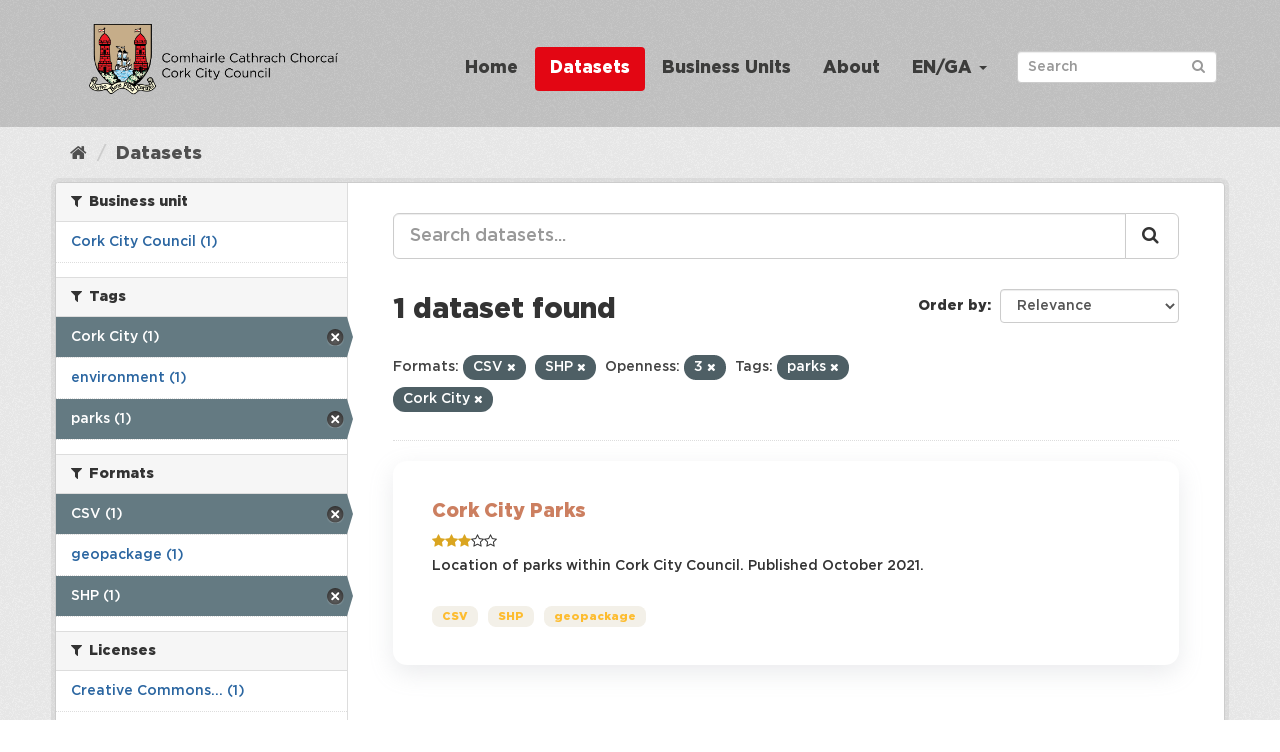

--- FILE ---
content_type: text/html; charset=utf-8
request_url: https://data.corkcity.ie/dataset?res_format=CSV&openness_score=3&tags=parks&tags=Cork+City&res_format=SHP
body_size: 23229
content:
<!DOCTYPE html>
<!--[if IE 9]> <html lang="en_GB" class="ie9"> <![endif]-->
<!--[if gt IE 8]><!--> <html lang="en_GB"> <!--<![endif]-->
  <head>
    
    <!-- Matomo Tracking with Cookies Disabled -->
    <script>
        var _paq = window._paq = window._paq || [];
        /* tracker methods like "setCustomDimension" should be called before "trackPageView" */
        _paq.push(["disableCookies"]);
        _paq.push(['trackPageView']);
        _paq.push(['enableLinkTracking']);
        (function() {
        var u="https://corkcity.matomo.cloud/";
        _paq.push(['setTrackerUrl', u+'matomo.php']);
        _paq.push(['setSiteId', '8']);
        var d=document, g=d.createElement('script'), s=d.getElementsByTagName('script')[0];
        g.async=true; g.src='https://cdn.matomo.cloud/corkcity.matomo.cloud/matomo.js'; s.parentNode.insertBefore(g,s);
        })();
    </script>
    <!-- End Matomo Tracking with Cookies Disabled -->
    <meta charset="utf-8" />
      <meta name="generator" content="ckan 2.9.13" />
      <meta name="viewport" content="width=device-width, initial-scale=1.0">

    <title>Dataset - The Home of Open Data in Cork</title>

    
    
    <link rel="shortcut icon" href="/img/favicon.png" />
    
    
        <link rel="alternate" type="text/n3" href="https://data.corkcity.ie/catalog.n3"/>
        <link rel="alternate" type="text/turtle" href="https://data.corkcity.ie/catalog.ttl"/>
        <link rel="alternate" type="application/rdf+xml" href="https://data.corkcity.ie/catalog.xml"/>
        <link rel="alternate" type="application/ld+json" href="https://data.corkcity.ie/catalog.jsonld"/>
    



  
    
    
      
      
      
    
    
    


    
    


  






    
  
  <script> 
    window.addEventListener(
      "message",
      (event) => {
        if (event.origin !== "https://superset.data.corkcity.ie") return;
        // For unclear cross-origin reasons, event.source.frameElement isn't
        // allowed, despite us running in precisely the context that *should* be
        // allowed to acccess it.
        // window.frames just gives us a list of the windows, so that's also
        // not helpful.
        // Technically, this breaks if someone tries to embed with a frame
        // rather than an iframe. Don't.
        for (var frame of document.getElementsByTagName('iframe')) {
          if (frame.contentWindow === event.source) {
            break;
          }
        }
        // The second condition can occur if we have a non-iframe embed
        if (!frame || frame.contentWindow !== event.source) return;
        
        var height = event.data.height;
        // Check that only height is set on event.data
        if (!height || Object.keys(event.data).length !== 1) return;
        // Use style.height because it overrides height=, and we've used both in
        // various locations
        frame.style.height = height + "px"; 
      }
    )
  </script>


    
    <link href="/webassets/base/2471d0b8_main.css" rel="stylesheet"/>
<link href="/webassets/ckanext-geoview/77c3ca23_geo-resource-styles.css" rel="stylesheet"/>
<link href="/webassets/ckanext-harvest/c95a0af2_harvest_css.css" rel="stylesheet"/>
<link href="/webassets/ckanext-scheming/728ec589_scheming_css.css" rel="stylesheet"/>
<link href="/webassets/psbthemealt/psbthemealt_56824d3f.css" rel="stylesheet"/>
<link href="/webassets/psbthemealt/gotham_font_a6016813.css" rel="stylesheet"/>
    
  </head>

  
  <body data-site-root="https://data.corkcity.ie/" data-locale-root="https://data.corkcity.ie/" >

    
    <div class="sr-only sr-only-focusable"><a href="#content">Skip to content</a></div>
  

  
     




<header class="navbar navbar-static-top masthead">
    
  <div class="container">
    <div class="navbar-right">
      <button data-target="#main-navigation-toggle" data-toggle="collapse" class="navbar-toggle collapsed" type="button" aria-label="expand or collapse" aria-expanded="false">
        <span class="sr-only">Toggle navigation</span>
        <span class="fa fa-bars"></span>
      </button>
    </div>
    <hgroup class="header-image navbar-left">
       
      <a class="logo" href="/"><img src="/img/CCC_Horizontal.png" alt="The Home of Open Data in Cork" title="The Home of Open Data in Cork" class="img img-responsive" /></a>
       
    </hgroup>

    <div class="collapse navbar-collapse" id="main-navigation-toggle">
      
      <nav class="section navigation">
        <ul class="nav nav-pills">
            
          
          <li><a href="/">Home</a></li><li class="active"><a href="/dataset/">Datasets</a></li><li><a href="/organization/">Business Units</a></li><li><a href="/about">About</a></li>
          
	    
       
        
      
<li class="dropdown">
    <a class="dropdown-toggle" data-toggle="dropdown" role="button" href="#">EN/GA <span
            class="caret"></span></a>
    <ul class="dropdown-menu" role="menu" aria-labelledby="dLabel">
        
        
        <li><a href="/en_GB/dataset?res_format=CSV&amp;openness_score=3&amp;tags=parks&amp;tags=Cork+City&amp;res_format=SHP">English</a></li>
        
        
        
        <li><a href="/ga/dataset?res_format=CSV&amp;openness_score=3&amp;tags=parks&amp;tags=Cork+City&amp;res_format=SHP">Gaeilge</a></li>
        
        
    </ul>
</li>
      
        </ul>
      </nav>
 
      
      <form class="section site-search simple-input" action="/dataset/" method="get">
        <div class="field">
          <label for="field-sitewide-search">Search Datasets</label>
          <input id="field-sitewide-search" type="text" class="form-control" name="q" placeholder="Search" aria-label="Search datasets"/>
          <button class="btn-search" type="submit" aria-label="Submit"><i class="fa fa-search"></i></button>
        </div>
      </form>
      
      
    </div>
  </div>
</header>

  
    <div class="main">
      <div id="content" class="container">
        
          
            <div class="flash-messages">
              
                
              
            </div>
          

          
            <div class="toolbar" role="navigation" aria-label="Breadcrumb">
              
                
                  <ol class="breadcrumb">
                    
<li class="home"><a href="/" aria-label="Home"><i class="fa fa-home"></i><span> Home</span></a></li>
                    
  <li class="active"><a href="/dataset/">Datasets</a></li>

                  </ol>
                
              
            </div>
          

          <div class="row wrapper">
            
            
            

            
              <aside class="secondary col-sm-3">
                
                
  <div class="filters">
    <div>
      
        

    
    
	
	    
	    
		<section class="module module-narrow module-shallow">
		    
			<h2 class="module-heading">
			    <i class="fa fa-filter"></i>
			    
			    Business unit
			</h2>
		    
		    
    
        
        
            <nav>
                <ul class="unstyled nav nav-simple nav-facet">

                    
                    
                        
                        
                        
                        
                        <li class="nav-item">
                            <a href="/dataset/?res_format=CSV&amp;res_format=SHP&amp;openness_score=3&amp;tags=parks&amp;tags=Cork+City&amp;organization=cork-city-council" title="">
                                
                                    <span>Cork City Council (1)</span>
                                
                            </a>
                        </li>
                    
                </ul>
            </nav>

            <p class="module-footer">
                
                    
                
            </p>
        
    

		</section>
	    
	
    

      
        

    
    
	
	    
	    
		<section class="module module-narrow module-shallow">
		    
			<h2 class="module-heading">
			    <i class="fa fa-filter"></i>
			    
			    Tags
			</h2>
		    
		    
    
        
        
            <nav>
                <ul class="unstyled nav nav-simple nav-facet">

                    
                    
                        
                        
                        
                        
                        <li class="nav-item active">
                            <a href="/dataset/?res_format=CSV&amp;res_format=SHP&amp;openness_score=3&amp;tags=parks" title="">
                                
                                    <span>Cork City (1)</span>
                                
                            </a>
                        </li>
                    
                        
                        
                        
                        
                        <li class="nav-item">
                            <a href="/dataset/?res_format=CSV&amp;res_format=SHP&amp;openness_score=3&amp;tags=parks&amp;tags=Cork+City&amp;tags=environment" title="">
                                
                                    <span>environment (1)</span>
                                
                            </a>
                        </li>
                    
                        
                        
                        
                        
                        <li class="nav-item active">
                            <a href="/dataset/?res_format=CSV&amp;res_format=SHP&amp;openness_score=3&amp;tags=Cork+City" title="">
                                
                                    <span>parks (1)</span>
                                
                            </a>
                        </li>
                    
                </ul>
            </nav>

            <p class="module-footer">
                
                    
                
            </p>
        
    

		</section>
	    
	
    

      
        

    
    
	
	    
	    
		<section class="module module-narrow module-shallow">
		    
			<h2 class="module-heading">
			    <i class="fa fa-filter"></i>
			    
			    Formats
			</h2>
		    
		    
    
        
        
            <nav>
                <ul class="unstyled nav nav-simple nav-facet">

                    
                    
                        
                        
                        
                        
                        <li class="nav-item active">
                            <a href="/dataset/?res_format=SHP&amp;openness_score=3&amp;tags=parks&amp;tags=Cork+City" title="">
                                
                                    <span>CSV (1)</span>
                                
                            </a>
                        </li>
                    
                        
                        
                        
                        
                        <li class="nav-item">
                            <a href="/dataset/?res_format=CSV&amp;res_format=SHP&amp;openness_score=3&amp;tags=parks&amp;tags=Cork+City&amp;res_format=geopackage" title="">
                                
                                    <span>geopackage (1)</span>
                                
                            </a>
                        </li>
                    
                        
                        
                        
                        
                        <li class="nav-item active">
                            <a href="/dataset/?res_format=CSV&amp;openness_score=3&amp;tags=parks&amp;tags=Cork+City" title="">
                                
                                    <span>SHP (1)</span>
                                
                            </a>
                        </li>
                    
                </ul>
            </nav>

            <p class="module-footer">
                
                    
                
            </p>
        
    

		</section>
	    
	
    

      
        

    
    
	
	    
	    
		<section class="module module-narrow module-shallow">
		    
			<h2 class="module-heading">
			    <i class="fa fa-filter"></i>
			    
			    Licenses
			</h2>
		    
		    
    
        
        
            <nav>
                <ul class="unstyled nav nav-simple nav-facet">

                    
                    
                        
                        
                        
                        
                        <li class="nav-item">
                            <a href="/dataset/?res_format=CSV&amp;res_format=SHP&amp;openness_score=3&amp;tags=parks&amp;tags=Cork+City&amp;license_id=cc-by" title="Creative Commons Attribution">
                                
                                    <span>Creative Commons... (1)</span>
                                
                            </a>
                        </li>
                    
                </ul>
            </nav>

            <p class="module-footer">
                
                    
                
            </p>
        
    

		</section>
	    
	
    

      
        

    
    
	
	    
	    
		<section class="module module-narrow module-shallow">
		    
			<h2 class="module-heading">
			    <i class="fa fa-filter"></i>
			    
			    Theme
			</h2>
		    
		    
    
        
        
            <p class="module-content empty">There are no Theme that match this search</p>
        
    

		</section>
	    
	
    

      
        

    
    
	
	    
	    
		<section class="module module-narrow module-shallow">
		    
			<h2 class="module-heading">
			    <i class="fa fa-filter"></i>
			    
			    Openness
			</h2>
		    
		    
    
        
        
            <nav>
                <ul class="unstyled nav nav-simple nav-facet">

                    
                        
                    
                    
                        
                        
                        
                        
                        <li class="nav-item active">
                            <a href="/dataset/?res_format=CSV&amp;res_format=SHP&amp;tags=parks&amp;tags=Cork+City" title="">
                                
                                    
                                        <span>
                                            <span style="display:inline" class="fa fa-star"></span><span style="display:inline" class="fa fa-star"></span><span style="display:inline" class="fa fa-star"></span><span style="display:inline" class="fa fa-star-o"></span><span style="display:inline" class="fa fa-star-o"></span>
                                            (1)
                                        </span>
                                    

                                
                            </a>
                        </li>
                    
                </ul>
            </nav>

            <p class="module-footer">
                
                    
                
            </p>
        
    

		</section>
	    
	
    

      
    </div>
    <a class="close no-text hide-filters"><i class="fa fa-times-circle"></i><span class="text">close</span></a>
  </div>

              </aside>
            

            
              <div class="primary col-sm-9 col-xs-12" role="main">
                
                
  <section class="module">
    <div class="module-content">
      
        
      
      
        
        
        







<form id="dataset-search-form" class="search-form" method="get" data-module="select-switch">

  
    <div class="input-group search-input-group">
      <input aria-label="Search datasets..." id="field-giant-search" type="text" class="form-control input-lg" name="q" value="" autocomplete="off" placeholder="Search datasets...">
      
      <span class="input-group-btn">
        <button class="btn btn-default btn-lg" type="submit" value="search" aria-label="Submit">
          <i class="fa fa-search"></i>
        </button>
      </span>
      
    </div>
  

  
    <span>
  
  

  
  
  
  <input type="hidden" name="res_format" value="CSV" />
  
  
  
  
  
  <input type="hidden" name="res_format" value="SHP" />
  
  
  
  
  
  <input type="hidden" name="openness_score" value="3" />
  
  
  
  
  
  <input type="hidden" name="tags" value="parks" />
  
  
  
  
  
  <input type="hidden" name="tags" value="Cork City" />
  
  
  
  </span>
  

  
    
      <div class="form-select form-group control-order-by">
        <label for="field-order-by">Order by</label>
        <select id="field-order-by" name="sort" class="form-control">
          
            
              <option value="score desc, metadata_modified desc" selected="selected">Relevance</option>
            
          
            
              <option value="title_string asc">Name Ascending</option>
            
          
            
              <option value="title_string desc">Name Descending</option>
            
          
            
              <option value="metadata_modified desc">Last Modified</option>
            
          
            
              <option value="views_recent desc">Popular</option>
            
          
        </select>
        
        <button class="btn btn-default js-hide" type="submit">Go</button>
        
      </div>
    
  

  
    
      <h1>

  
  
  
  

1 dataset found</h1>
    
  

  
    
      <p class="filter-list">
        
          
          <span class="facet">Formats:</span>
          
            <span class="filtered pill">CSV
              <a href="/dataset/?res_format=SHP&amp;openness_score=3&amp;tags=parks&amp;tags=Cork+City" class="remove" title="Remove"><i class="fa fa-times"></i></a>
            </span>
          
            <span class="filtered pill">SHP
              <a href="/dataset/?res_format=CSV&amp;openness_score=3&amp;tags=parks&amp;tags=Cork+City" class="remove" title="Remove"><i class="fa fa-times"></i></a>
            </span>
          
        
          
          <span class="facet">Openness:</span>
          
            <span class="filtered pill">3
              <a href="/dataset/?res_format=CSV&amp;res_format=SHP&amp;tags=parks&amp;tags=Cork+City" class="remove" title="Remove"><i class="fa fa-times"></i></a>
            </span>
          
        
          
          <span class="facet">Tags:</span>
          
            <span class="filtered pill">parks
              <a href="/dataset/?res_format=CSV&amp;res_format=SHP&amp;openness_score=3&amp;tags=Cork+City" class="remove" title="Remove"><i class="fa fa-times"></i></a>
            </span>
          
            <span class="filtered pill">Cork City
              <a href="/dataset/?res_format=CSV&amp;res_format=SHP&amp;openness_score=3&amp;tags=parks" class="remove" title="Remove"><i class="fa fa-times"></i></a>
            </span>
          
        
      </p>
      <a class="show-filters btn btn-default">Filter Results</a>
    
  

</form>




      
      
        

  
    <ul class="dataset-list list-unstyled">
    	
	      
	        






  <li class="dataset-item">
    
      <div class="dataset-content">
        
          <h2 class="dataset-heading">
            
              
            
            
  
  
  <a href="/dataset/cork-city-parks">Cork City Parks</a>

  

            
              
              
            
          </h2>
        
        
    
        
        
            <div class="package_stars" style="margin-bottom: 4px;">
                
                    <span>
                        <span style="display:inline" class="fa fa-star"></span><span style="display:inline" class="fa fa-star"></span><span style="display:inline" class="fa fa-star"></span><span style="display:inline" class="fa fa-star-o"></span><span style="display:inline" class="fa fa-star-o"></span>
                    </span>
                
            </div>
        
    

        
  
  
    <div>Location of parks within Cork City Council. Published October 2021. </div>
  

      </div>
      
        
          
            <ul class="dataset-resources list-unstyled">
              
                
                <li>
                  <a href="/dataset/cork-city-parks" class="label label-default" data-format="csv">CSV</a>
                </li>
                
                <li>
                  <a href="/dataset/cork-city-parks" class="label label-default" data-format="shp">SHP</a>
                </li>
                
                <li>
                  <a href="/dataset/cork-city-parks" class="label label-default" data-format="geopackage">geopackage</a>
                </li>
                
              
            </ul>
          
        
      
    
  </li>

	      
	    
    </ul>
  

      
    </div>

    
      
    
  </section>

  
    <section class="module">
      <div class="module-content">
        
          <small>
            
            
            
           You can also access this registry using the <a href="/api/3">API</a> (see <a href="http://docs.ckan.org/en/2.9/api/">API Docs</a>). 
          </small>
        
      </div>
    </section>
  

              </div>
            
          </div>
        
      </div>
    </div>
  
    <footer class="footer-site">
  <div class="container">
    
    <section class="footer-section">
<div class="container">
    <div class="row">
        <div class="col-xs-12 col-md-3 col-sm-12">
            <img src="/img/CCC_Vertical.png" alt="derilinx logo" class="img img-responsive" />
        </div>
        <div class="col-xs-4 col-md-3 col-sm-4">
            <p><a href="/about" class="text-decoration-none">About</a></p>
            

<a href="mailto:open_data@corkcity.ie">
    <p><span class="fa fa-envelope"></span> open_data@corkcity.ie</p>
</a>

</a>

        </div>
        <div class="col-xs-4 col-md-3 col-sm-4">
            <p><a href="/cookie-and-privacy-policy">Cookie & Privacy Policy</a></p>
        </div>
        <div class="col-xs-4 col-md-3 col-sm-4">
            <p>Powered by <a class="footer-link" href="http://ckan.org" class="text-decoration-none"><img src="/img/ckan-logo.png" alt="derilinx logo" class="img-fluid footer-logo" /></a></p>
            <p>Site by <a class="footer-link" href="https://derilinx.com" class="text-decoration-none"><img src="/img/derilinxthumb.png" alt="derilinx logo" class="img-fluid footer-logo" /> Derilinx</a></p>
          
            
            <p><a href="/user/login">Log in</a></p>
            
        </div>
    </div>
</div>
</section>
    
  </div>

  
    
  
</footer>
  
  
  
  
    
  
  

    



      

    
    
    <link href="/webassets/vendor/f3b8236b_select2.css" rel="stylesheet"/>
<link href="/webassets/vendor/0b01aef1_font-awesome.css" rel="stylesheet"/>
    <script src="/webassets/vendor/d8ae4bed_jquery.js" type="text/javascript"></script>
<script src="/webassets/vendor/fb6095a0_vendor.js" type="text/javascript"></script>
<script src="/webassets/vendor/580fa18d_bootstrap.js" type="text/javascript"></script>
<script src="/webassets/base/15a18f6c_main.js" type="text/javascript"></script>
<script src="/webassets/base/54c75ef1_ckan.js" type="text/javascript"></script>
<script src="/webassets/base/cd2c0272_tracking.js" type="text/javascript"></script>
  </body>
</html>